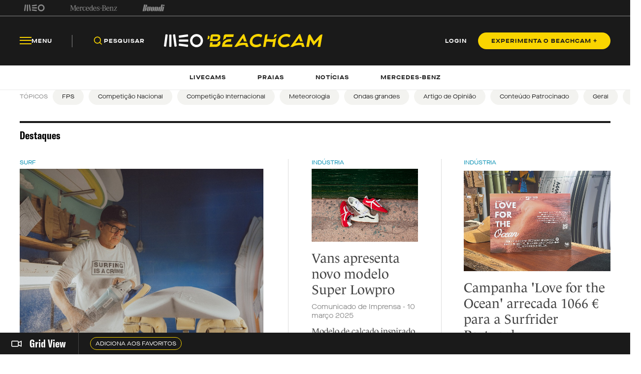

--- FILE ---
content_type: text/html; charset=utf-8
request_url: https://beachcam.meo.pt/articles/industria
body_size: 54526
content:
<!DOCTYPE html>
<html>
<head>
    <title>Beachcam</title>
    <meta charset="utf-8" />
    <!--Generic meta-->
    <meta name="mobile-web-app-capable" content="yes" />
    <meta name="viewport" content="width=device-width, initial-scale=1, initial-scale = 1.0, shrink-to-fit=no" />
    <!--favicon-->
    <link rel="shortcut icon" href="/images/system/favicon.ico" />
    <link rel="icon" type="image/ico" href="/images/system/favicon.ico" />
    <!--Font-->
    <link rel="preconnect" href="https://fonts.googleapis.com">
    <link rel="preconnect" crossorigin href="https://fonts.gstatic.com">
        <link rel="stylesheet" href="https://use.typekit.net/eyi3ipy.css">
    <link rel="stylesheet" href="https://cdnjs.cloudflare.com/ajax/libs/Swiper/7.0.0/swiper-bundle.min.css" />
    <link rel="stylesheet" href="/css/main.css" />
    <link rel="stylesheet" integrity="sha512-RjcWz6F1AI4rvrWFYDrs0XKTnqJKLkAKV8+nvKbUAAI7uLjaULsyMPuxiOKKpT5D9hxFo/HptUwlC7eAMD8NhA==" crossorigin="anonymous" referrerpolicy="no-referrer" href="https://cdnjs.cloudflare.com/ajax/libs/tippy.js/6.1.1/tippy.min.css" />
    <link rel="stylesheet" href="https://unpkg.com/tippy.js@6/animations/shift-away.css" />

    <link rel="preload" as="script" href="https://cdn.iol.pt/js/utils/iol-barra/iol-barra-partners.js" />
    <link rel="canonical" href="http://beachcam.meo.pt/articles/"/>

    <!-- Google Tag Manager -->
<script>(function(w,d,s,l,i){w[l]=w[l]||[];w[l].push({'gtm.start':
new Date().getTime(),event:'gtm.js'});var f=d.getElementsByTagName(s)[0],
j=d.createElement(s),dl=l!='dataLayer'?'&l='+l:'';j.async=true;j.src=
'https://www.googletagmanager.com/gtm.js?id='+i+dl;f.parentNode.insertBefore(j,f);
})(window,document,'script','dataLayer','GTM-54ZSGN');</script>
<!-- End Google Tag Manager --><script wam_label="MCD" wam_id="9153" src="https://cloud.weborama.design/board.js" type="text/javascript"></script>
</head>
<body>
            <div id="inter" class="iol-comercial-placement" style="height: 0" data-iol-comercial-format="INTER"></div>
            <div id="billboardxl" style="text-align: center;" class="iol-comercial-placement" data-iol-comercial-format="BILLBOARD_XL"></div>
            <div id="popin" class="iol-comercial-placement" data-iol-comercial-format="POPIN"></div>
    <!-- Google Tag Manager (noscript) -->
<noscript><iframe src=”https://www.googletagmanager.com/ns.html?id=GTM-54ZSGN"
height="0" width="0" style="display:none;visibility:hidden"></iframe></noscript>
<!-- End Google Tag Manager (noscript) -->
    
<main  >
    
<nav class="navBar  " data-control="navBar" data-search-url="http://beachcam.meo.pt/pesquisa/" data-theme="">
    <div class="navBar__topBar">
        <div class="wrapper">
            <div class="navBar__topBar-links">
<a class="navBar__topBar-links-item" href="https://www.meo.pt/" target="_blank" title="MEO">                                <img data-space-name="header_sponsor" data-sponsor-name="MEO"  src="http://beachcam.meo.pt/media/jkuhp3tv/brand_logo.svg" alt="MEO">
</a><a class="navBar__topBar-links-item" href="https://www.mercedes-benz.pt" target="_blank" title="Mercedes-Benz_Header_Footer">                                <img data-space-name="header_sponsor" data-sponsor-name="Mercedes-Benz_Header_Footer"  src="http://beachcam.meo.pt/media/dgwhonaf/brand_logo-1.svg" alt="Mercedes-Benz_Header_Footer">
</a><a class="navBar__topBar-links-item" href="https://cafestorrados.nestle.pt/buondi/pt" target="_blank" title="Buondi">                                <img data-space-name="header_sponsor" data-sponsor-name="Buondi"  src="http://beachcam.meo.pt/media/dxapajgv/brand_logo-2.svg" alt="Buondi">
</a>            </div>
        </div>
    </div>
    <div class="navBar__bottomBar">
        <div class="wrapper">
            <div class="navBar__bottomBar-left-links">
                <div class="navBar__bottomBar-menu">
                    <a class="btn btn--tertiary-yellow btn--size-L">
                        <i class="btn__icon icon-beachcam-menu-open"></i>
                        <i class="btn__icon icon-beachcam-menu-close"></i>
                        <p class="btn__text">Menu</p>
                    </a>
                </div>
                <ul class="navBar__bottomBar-list">
                    <li class="navBar__bottomBar-list-item">
                        <a href="#" class="btn btn--tertiary-yellow btn--size-L searchBtn">
                            <i class="btn__icon icon-beachcam-search"></i>
                            <p class="btn__text">Pesquisar</p>
                        </a>
                    </li>
                            <li class="navBar__bottomBar-list-item">
                                <a href="http://beachcam.meo.pt/livecams/" class="btn btn--tertiary-yellow btn--size-L">
                                    <p class="btn__text">Livecams</p>
                                </a>
                            </li>
                            <li class="navBar__bottomBar-list-item">
                                <a href="http://beachcam.meo.pt/praias/" class="btn btn--tertiary-yellow btn--size-L">
                                    <p class="btn__text">Praias</p>
                                </a>
                            </li>
                            <li class="navBar__bottomBar-list-item">
                                <a href="http://beachcam.meo.pt/articles/" class="btn btn--tertiary-yellow btn--size-L">
                                    <p class="btn__text">Not&#xED;cias</p>
                                </a>
                            </li>
                            <li class="navBar__bottomBar-list-item">
                                <a href="http://beachcam.meo.pt/mercedes-benz/" class="btn btn--tertiary-yellow btn--size-L">
                                    <p class="btn__text">Mercedes-Benz</p>
                                </a>
                            </li>
                </ul>
            </div>
            <a href="/" class="navBar__bottomBar-logo">
                        <img class="navBar__bottomBar-logo-short" src="http://beachcam.meo.pt/media/15cbym2r/beachcam_logo_short.svg" alt="beachcam logo">
                <img class="navBar__bottomBar-logo-big" src="http://beachcam.meo.pt/media/my2hpef1/logo.svg" alt="beachcam logo">
            </a>
            <div class="navBar__bottomBar-right-links">
        <a href="http://beachcam.meo.pt/login/" target="_self" class="btn btn--tertiary-yellow btn--size-L  loginBtn" >
                    <p class="btn__text">LOGIN</p>
        </a>
        <a href="/subscrever/" target="_self" class="btn btn--primary-yellow btn--size-M  " >
                    <p class="btn__text">EXPERIMENTA O BEACHCAM &#x2B;</p>
        </a>
            </div>
        </div>
    </div>
    <div class="navBar__bottomBar-last">
        <div class="wrapper">
            <ul class="navBar__bottomBar-last-list">
                        <li class="navBar__bottomBar-last-listItem">
                            <a href="http://beachcam.meo.pt/livecams/" class="btn btn--tertiary-blue btn--size-L">
                                <p class="btn__text">Livecams</p>
                            </a>
                        </li>
                        <li class="navBar__bottomBar-last-listItem">
                            <a href="http://beachcam.meo.pt/praias/" class="btn btn--tertiary-blue btn--size-L">
                                <p class="btn__text">Praias</p>
                            </a>
                        </li>
                        <li class="navBar__bottomBar-last-listItem">
                            <a href="http://beachcam.meo.pt/articles/" class="btn btn--tertiary-blue btn--size-L">
                                <p class="btn__text">Not&#xED;cias</p>
                            </a>
                        </li>
                        <li class="navBar__bottomBar-last-listItem">
                            <a href="http://beachcam.meo.pt/mercedes-benz/" class="btn btn--tertiary-blue btn--size-L">
                                <p class="btn__text">Mercedes-Benz</p>
                            </a>
                        </li>
            </ul>
        </div>
    </div>
    
    <div class="navBar__searchBar" data-theme="light">
        <div class="wrapper">
            <input type="search" placeholder="O que procuras?" autocomplete="off">
            <a href="#" class="btn btn--secondary-blue  btn--size-M btn--icon-only closeSearchBtn">
                <i class="btn__icon icon-beachcam-cross"></i>
            </a>
        </div>
    </div>
</nav>

<section class="sideMenu" data-control="sideMenu" data-search-url="http://beachcam.meo.pt/pesquisa/" data-theme="">
    <div class="wrapper">
        <div class="sideMenu__search">
        <a href="/subscrever/" target="_self" class="btn btn--secondary-yellow btn--size-L  " >
                    <p class="btn__text">EXPERIMENTA O BEACHCAM &#x2B;</p>
        </a>
            <div class="sideMenu__searchBar">
                <input type="search" placeholder="O que procuras?" autocomplete="off">
                <a href="#" class="btn btn--secondary-yellow btn--size-M btn--icon-only">
                    <i class="btn__icon icon-beachcam-search"></i>
                </a>
            </div>
        </div>
        <i class="sideMenu__closeBtn icon-beachcam-cross"></i>
        <div class="sideMenu__top-links">
<a class="navBar__topBar-links-item" href="https://www.meo.pt/" target="_blank" title="MEO">                            <img  src="/media/jkuhp3tv/brand_logo.svg" alt="MEO">
</a><a class="navBar__topBar-links-item" href="https://www.mercedes-benz.pt" target="_blank" title="Mercedes-Benz_Header_Footer">                            <img  src="/media/dgwhonaf/brand_logo-1.svg" alt="Mercedes-Benz_Header_Footer">
</a><a class="navBar__topBar-links-item" href="https://cafestorrados.nestle.pt/buondi/pt" target="_blank" title="Buondi">                            <img  src="/media/dxapajgv/brand_logo-2.svg" alt="Buondi">
</a>        </div>
        <ul class="sideMenu__main-linksList">
                    <li class="sideMenu__main-links-item">
                        <a class="sideMenu__main-links" href="http://beachcam.meo.pt/livecams/">Livecams</a>
                    </li>
                    <li class="sideMenu__main-links-item">
                        <a class="sideMenu__main-links" href="http://beachcam.meo.pt/praias/">Praias</a>
                    </li>
                    <li class="sideMenu__main-links-item">
                        <a class="sideMenu__main-links" href="http://beachcam.meo.pt/articles/">Not&#xED;cias</a>
                    </li>
                    <li class="sideMenu__main-links-item">
                        <a class="sideMenu__main-links" href="http://beachcam.meo.pt/mercedes-benz/">Mercedes-Benz</a>
                    </li>
                    <li class="sideMenu__main-links-item">
                        <a class="sideMenu__main-links" href="http://beachcam.meo.pt/subscrever/">Aderir ao Beachcam&#x2B;</a>
                    </li>
                    <li class="sideMenu__main-links-item">
                        <a class="sideMenu__main-links" href="http://beachcam.meo.pt/login/">Login</a>
                    </li>
        </ul>
        <div class="sideMenu__newsletter">
                    <ul class="sideMenu__newsletter-list">
                    </ul>
        </div>
        <div class="sideMenu__bottom">
            <div class="sideMenu__app-download">
                        <a href="https://play.google.com/store/apps/details?id=pt.sapo.android.beachcam&amp;hl=pt_PT&amp;gl=US&amp;pli=1" class="btn btn--app">
                            <img src="/images/app/googlePlay.svg" alt="google play">
                        </a>
                        <a href="https://apps.apple.com/pt/app/beachcam-live/id642779487" class="btn btn--app">
                            <img src="/images/app/appStore.svg" alt="app store">
                        </a>
            </div>
            <ul class="sideMenu__bottom-list">
                        <li class="sideMenu__bottom-list-item">
                                    <a href="https://www.youtube.com/@Beachcamportugal" target="_blank" class="btn btn--secondary-yellow btn--size-L btn--icon-only " >
                    <i class="btn__icon icon-beachcam-youtube"></i>
                    <i class="btn__icon icon-beachcam-youtube"></i>
        </a>

                        </li>
                        <li class="sideMenu__bottom-list-item">
                                    <a href="https://www.facebook.com/beachcam" target="_blank" class="btn btn--secondary-yellow btn--size-L btn--icon-only " >
                    <i class="btn__icon icon-beachcam-facebook"></i>
                    <i class="btn__icon icon-beachcam-facebook"></i>
        </a>

                        </li>
                        <li class="sideMenu__bottom-list-item">
                                    <a href="https://www.instagram.com/meobeachcam/" target="_blank" class="btn btn--secondary-yellow btn--size-L btn--icon-only " >
                    <i class="btn__icon icon-beachcam-instagram"></i>
                    <i class="btn__icon icon-beachcam-instagram"></i>
        </a>

                        </li>
            </ul>
        </div>
    </div>
</section>


    <section class="gridView" data-control="gridView"  >
        <input name="__RequestVerificationToken" type="hidden" value="CfDJ8LhxqYp3nI5MqMl4a6-e0vFPb2VEkrxjQlKybD9ShWvnSfNRxTRknGnsDCM0StANIKOYAKQZk2GSbW5bg4pqVJ8t8JPXn_FIgzo4myzIofw4xaEJMb5WQCEvJc-5aKDC3aaFYk04rijdRRarHFwR8Ho" />
        <div class="wrapper">
            <div class="gridView__container">
                <div class="gridView__logo">
                            <a class="gridView__link openModalButton" data-modal="bcplus" href="#">
                                <i class="icon-beachcam-camera-gridview"></i>
                                <p>Grid View</p>
                            </a>
                </div>
                <div class="swiper">
                    <div class="swiper-wrapper">
                                <div class="swiper-slide">
                                    <a class="btn btn--secondary-yellow btn--size-S openModalButton" data-modal="bcplus" href="#">
                                        <p class="btn__text">Adiciona aos favoritos</p>
                                    </a>
                                </div>
                    </div>
                </div>
            </div>
            <div class="gridView__navigation">
                <span class="gridView__arrows--prev">
                    <i class="icon-beachcam-chevron-left"></i>
                </span>
                <span class="gridView__arrows--next">
                    <i class="icon-beachcam-chevron-right"></i>
                </span>
            </div>
        </div>
    </section>

    <div class="content">
                <section class="destaquesTags" data-control="destaquesTags">
            <div class="wrapper">
                <p class="destaquesTags__title">
                    T&#xF3;picos
                </p>
                <div class="destaquesTags__container">
                    <div class="swiper">
                        <div class="swiper-wrapper">
                                    <div class="swiper-slide">
                                        <a class="beachcamTag " href="http://beachcam.meo.pt/articles/fps">FPS</a>
                                    </div>
                                    <div class="swiper-slide">
                                        <a class="beachcamTag " href="http://beachcam.meo.pt/articles/competicao-nacional">Competi&#xE7;&#xE3;o Nacional</a>
                                    </div>
                                    <div class="swiper-slide">
                                        <a class="beachcamTag " href="http://beachcam.meo.pt/articles/competicao-internacional">Competi&#xE7;&#xE3;o Internacional </a>
                                    </div>
                                    <div class="swiper-slide">
                                        <a class="beachcamTag " href="http://beachcam.meo.pt/articles/meteorologia">Meteorologia</a>
                                    </div>
                                    <div class="swiper-slide">
                                        <a class="beachcamTag " href="http://beachcam.meo.pt/articles/ondas-grandes">Ondas grandes</a>
                                    </div>
                                    <div class="swiper-slide">
                                        <a class="beachcamTag " href="http://beachcam.meo.pt/articles/artigo-de-opiniao">Artigo de Opini&#xE3;o </a>
                                    </div>
                                    <div class="swiper-slide">
                                        <a class="beachcamTag " href="http://beachcam.meo.pt/articles/conteudo-patrocinado">Conte&#xFA;do Patrocinado</a>
                                    </div>
                                    <div class="swiper-slide">
                                        <a class="beachcamTag " href="http://beachcam.meo.pt/articles/geral">Geral</a>
                                    </div>
                                    <div class="swiper-slide">
                                        <a class="beachcamTag " href="http://beachcam.meo.pt/articles/ambiente">Ambiente</a>
                                    </div>
                                    <div class="swiper-slide">
                                        <a class="beachcamTag " href="http://beachcam.meo.pt/articles/entrevistas">Entrevistas</a>
                                    </div>
                                    <div class="swiper-slide">
                                        <a class="beachcamTag " href="http://beachcam.meo.pt/articles/surf-adaptado">Surf Adaptado </a>
                                    </div>
                                    <div class="swiper-slide">
                                        <a class="beachcamTag " href="http://beachcam.meo.pt/articles/surf">Surf</a>
                                    </div>
                                    <div class="swiper-slide">
                                        <a class="beachcamTag " href="http://beachcam.meo.pt/articles/bodyboard">Bodyboard</a>
                                    </div>
                                    <div class="swiper-slide">
                                        <a class="beachcamTag selected" href="http://beachcam.meo.pt/articles/industria">Ind&#xFA;stria</a>
                                    </div>
                                    <div class="swiper-slide">
                                        <a class="beachcamTag " href="http://beachcam.meo.pt/articles/cultura">Cultura</a>
                                    </div>
                                    <div class="swiper-slide">
                                        <a class="beachcamTag " href="http://beachcam.meo.pt/articles/fotografo-do-mes">Fot&#xF3;grafo do M&#xEA;s </a>
                                    </div>
                        </div>
                    </div>
                </div>
            </div>
        </section>
        <section class="destaquesTopicGrid" data-margin-bottom="large">
            <div class="wrapper">
                <p class="destaquesTopicGrid__title">Destaques</p>
                <div class="destaquesTopicGrid__container">
                            <aside class="destaquesTopicGrid__left">
                                    <a href="http://beachcam.meo.pt/newsroom/2025/09/shaper-timmy-patterson-de-visita-a-portugal/" class="newsCard--L newsCard--destaquesTopic noHover">
                <label class="newsCard__tag ">
                    Surf
                </label>
                <picture class="newsCard__media">
                    <source media="(max-width:768px)" srcset="http://beachcam.meo.pt/media/5yzjots5/timmy-patterson.jpg">
                    <img src="http://beachcam.meo.pt/media/5yzjots5/timmy-patterson.jpg" alt="Timmy Patterson">
                </picture>
            <div class="newsCard__text">
                <label class="newsCard__tag--mobile ">
                    Surf
                </label>
                <h3 class="newsCard__title">Shaper Timmy Patterson de visita a Portugal </h3>
                    <time class="newsCard__date">Reda&#xE7;&#xE3;o - 25 setembro 2025</time>
                        <h4 class="newsCard__subtitle">Domingo h&#xE1; evento especial na Boardriders Ericeira, com a presen&#xE7;a do shaper de Italo Ferreira e giveaway exclusivo. </h4>
            </div>
    </a>

                            </aside>
                            <aside class="destaquesTopicGrid__center">
                                    <a href="http://beachcam.meo.pt/newsroom/2025/03/vans-apresenta-novo-modelo-super-lowpro/" class="newsCard--S newsCard--destaquesTopic noHover">
                <label class="newsCard__tag ">
                    Ind&#xFA;stria
                </label>
                <picture class="newsCard__media">
                    <source media="(max-width:768px)" srcset="http://beachcam.meo.pt/media/zhymmuzb/vans.jpg">
                    <img src="http://beachcam.meo.pt/media/zhymmuzb/vans.jpg" alt="Vans">
                </picture>
            <div class="newsCard__text">
                <label class="newsCard__tag--mobile ">
                    Ind&#xFA;stria
                </label>
                <h3 class="newsCard__title">Vans apresenta novo modelo Super Lowpro</h3>
                    <time class="newsCard__date">Comunicado de Imprensa - 10 mar&#xE7;o 2025</time>
                        <h4 class="newsCard__subtitle">Modelo de cal&#xE7;ado inspirado na linha de silhuetas desportivas Vans Serio dos anos 80.</h4>
            </div>
    </a>

                            </aside>
                            <aside class="destaquesTopicGrid__right">
                                    <a href="http://beachcam.meo.pt/newsroom/2025/03/campanha-love-for-the-ocean-arrecadou-1066-euros-para-a-surfrider-foundation-portugal/" class="newsCard--M newsCard--destaquesTopic noHover">
                <label class="newsCard__tag ">
                    Ind&#xFA;stria
                </label>
                <picture class="newsCard__media">
                    <source media="(max-width:768px)" srcset="http://beachcam.meo.pt/media/xmxfu4od/love-for-ocean.jpg">
                    <img src="http://beachcam.meo.pt/media/xmxfu4od/love-for-ocean.jpg" alt="Love For Ocean">
                </picture>
            <div class="newsCard__text">
                <label class="newsCard__tag--mobile ">
                    Ind&#xFA;stria
                </label>
                <h3 class="newsCard__title">Campanha &#x27;Love for the Ocean&#x27; arrecada 1066 &#x20AC; para a Surfrider Portugal</h3>
                    <time class="newsCard__date">Comunicado de Imprensa - 06 mar&#xE7;o 2025</time>
                        <h4 class="newsCard__subtitle">De 7 a 14 de fevereiro, por cada compra efetuada nas lojas 58 Surf,  1 euro reverteu para ajudar a financiar o projeto &#x201C;Surf e &#xC1;gua Limpa&#x201D;</h4>
            </div>
    </a>

                            </aside>
                </div>
            </div>
        </section>
    <section class="destaquesLastNewsGrid" data-margin-top="medium" data-margin-bottom="medium" data-control="destaquesLastNewsGrid" data-url="/umbraco/api/articles/GetLatestArticles">
        <div class="wrapper">
            <div class="destaquesLastNewsGrid__container">
                <p class="destaquesLastNewsGrid__title">&#xDA;ltimas Not&#xED;cias</p>

                <aside class="destaquesLastNewsGrid__left">
    <a href="http://beachcam.meo.pt/newsroom/2026/01/incendio-destroi-fabrica-da-ferox-surfboards/" class="newsCard--M newsCard--destaques noHover">
            <div class="newsCard__text">
                <label class="newsCard__tag ">
                    Ind&#xFA;stria
                </label>
                <h3 class="newsCard__title">Inc&#xEA;ndio destr&#xF3;i f&#xE1;brica da Ferox Surfboards</h3>
                    <time class="newsCard__date">Reda&#xE7;&#xE3;o - 09 janeiro 2026</time>
                        <h4 class="newsCard__subtitle">Comunidade surfista criou campanha de crowdfunding, que pretende angariar fundos para ajudar &#xE0; reconstru&#xE7;&#xE3;o das instala&#xE7;&#xF5;es da marca algarvia. </h4>
            </div>
                <picture class="newsCard__media">
                    <source media="(max-width:768px)" srcset="http://beachcam.meo.pt/media/1qvghbm3/ferox.jpg">
                    <img src="http://beachcam.meo.pt/media/1qvghbm3/ferox.jpg" alt="Ferox">
                </picture>
    </a>
    <a href="http://beachcam.meo.pt/newsroom/2025/11/polen-surboards-promove-flash-sale-no-sabado/" class="newsCard--M newsCard--destaques noHover">
            <div class="newsCard__text">
                <label class="newsCard__tag ">
                    Ind&#xFA;stria
                </label>
                <h3 class="newsCard__title">Polen Surboards promove Flash Sale no s&#xE1;bado </h3>
                    <time class="newsCard__date">Reda&#xE7;&#xE3;o - 06 novembro 2025</time>
                        <h4 class="newsCard__subtitle">Descontos chegam aos 250 euros ou 25% em pranchas de v&#xE1;rias marcas. Campanha promocional estar&#xE1; dispon&#xED;vel na loja e online. </h4>
            </div>
                <picture class="newsCard__media">
                    <source media="(max-width:768px)" srcset="http://beachcam.meo.pt/media/kzoe2zic/flash-sale.jpg">
                    <img src="http://beachcam.meo.pt/media/kzoe2zic/flash-sale.jpg" alt="Flash Sale">
                </picture>
    </a>
    <a href="http://beachcam.meo.pt/newsroom/2025/09/fad3r-novo-modelo-premium-performance-da-chilli-chega-a-portugal/" class="newsCard--M newsCard--destaques noHover">
            <div class="newsCard__text">
                <label class="newsCard__tag ">
                    Ind&#xFA;stria
                </label>
                <h3 class="newsCard__title">FAD3R: novo modelo premium performance da Chilli chega a Portugal</h3>
                    <time class="newsCard__date">Conte&#xFA;do Patrocinado  - 03 setembro 2025</time>
                        <h4 class="newsCard__subtitle">Modelo &#x27;tamanho &#xFA;nico&#x27; capaz de lidar tanto com ondas m&#xE9;dias como ondas mais pesadas. Dispon&#xED;vel na The Base Surf Store. &#xA;&#xA;</h4>
            </div>
                <picture class="newsCard__media">
                    <source media="(max-width:768px)" srcset="http://beachcam.meo.pt/media/b2sbved5/prancha-chilli.jpg">
                    <img src="http://beachcam.meo.pt/media/b2sbved5/prancha-chilli.jpg" alt="Prancha Chilli">
                </picture>
    </a>
    <a href="http://beachcam.meo.pt/newsroom/2025/05/rare-bird-evolution-novo-modelo-allnrounder-da-chilli-surfboards-ja-disponivel/" class="newsCard--M newsCard--destaques noHover">
            <div class="newsCard__text">
                <label class="newsCard__tag ">
                    Ind&#xFA;stria
                </label>
                <h3 class="newsCard__title">Rare Bird Evolution: novo modelo all-rounder da Chilli Surfboards j&#xE1; dispon&#xED;vel</h3>
                    <time class="newsCard__date">Conte&#xFA;do Patrocinado  - 29 maio 2025</time>
                        <h4 class="newsCard__subtitle">James Cheal refinou o modelo best-seller da marca, a Rare Bird, oferecendo-lhe ainda mais velocidade, controlo e versatilidade.</h4>
            </div>
                <picture class="newsCard__media">
                    <source media="(max-width:768px)" srcset="http://beachcam.meo.pt/media/ax4ge55p/rare-bird-1-1.png">
                    <img src="http://beachcam.meo.pt/media/ax4ge55p/rare-bird-1-1.png" alt="Rare Bird 1 (1)">
                </picture>
    </a>
                </aside>
                <aside class="destaquesLastNewsGrid__right">
                            <figure class="newsHighlightGrid__mediumImage">
                                <div id="mpuhalf_center" class="iol-comercial-placement pub"
                                     data-iol-comercial-format="MPU_HALF"></div>
                            </figure>
                </aside>
                <div class="btn-container">
                    <input name="__CurrentLang" type="hidden" value="pt">
                            <input name="__CurrentCategoryId" type="hidden" value="1624">
                    <input name="__RequestVerificationToken" type="hidden" value="CfDJ8LhxqYp3nI5MqMl4a6-e0vFPb2VEkrxjQlKybD9ShWvnSfNRxTRknGnsDCM0StANIKOYAKQZk2GSbW5bg4pqVJ8t8JPXn_FIgzo4myzIofw4xaEJMb5WQCEvJc-5aKDC3aaFYk04rijdRRarHFwR8Ho" />
        <a href="#" target="_self" class="btn btn--secondary-blue btn--size-L  loadMore" >
                    <p class="btn__text">Abrir mais not&#xED;cias</p>
        </a>
                </div>
            </div>
        </div>
    </section>
        <section class="newsSlider" data-margin-bottom="small" data-control="newsSlider">
            <div class="wrapper">
                <aside class="newsSlider__navigation">
                    <div class="newsSlider__top">
                        <h3 class="newsSlider__title">Mais lidas</h3>
                        <div class="newsSlider__arrows-container">
                            <a href="#" class="btn btn--secondary-blue btn--size-L btn--icon-only newsSlider__arrows--prev">
                                <i class="icon-beachcam-arrow-left"></i>
                            </a>
                            <a href="#" class="btn btn--secondary-blue btn--size-L btn--icon-only newsSlider__arrows--next">
                                <i class="icon-beachcam-arrow-right"></i>
                            </a>
                        </div>
                    </div>
                    <p class="newsSlider__description">V&#xEA; aqui as noticias mais lidas</p>
                </aside>
                <div class="newsSlider__container">
                    <div class="swiper">
                        <div class="swiper-wrapper">
                                    <div class="swiper-slide">
                                        <article class="newsSlider__card" data-bg="secondary-white">
                                            <a class="newsSlider__card-linkAll" href="http://beachcam.meo.pt/newsroom/2024/04/dois-tubaroes-azuis-avistados-na-lagoa-de-obidos/"></a>
                                            <p class="newsSlider__card-title">Dois tubar&#xF5;es-azuis avistados na Lagoa de &#xD3;bidos </p>
                                            <p class="newsSlider__card-link">
                                                Explorar mais
                                            </p>
                                            <time class="newsSlider__card-date">30 abril 2024</time>
                                        </article>
                                    </div>
                                    <div class="swiper-slide">
                                        <article class="newsSlider__card" data-bg="secondary-white">
                                            <a class="newsSlider__card-linkAll" href="http://beachcam.meo.pt/newsroom/2024/02/29-surfistas-resgatados-na-praia-de-carcavelos/"></a>
                                            <p class="newsSlider__card-title">29 surfistas resgatados na Praia de Carcavelos </p>
                                            <p class="newsSlider__card-link">
                                                Explorar mais
                                            </p>
                                            <time class="newsSlider__card-date">19 fevereiro 2024</time>
                                        </article>
                                    </div>
                                    <div class="swiper-slide">
                                        <article class="newsSlider__card" data-bg="secondary-white">
                                            <a class="newsSlider__card-linkAll" href="http://beachcam.meo.pt/newsroom/2025/09/descansa-em-paz-zion-brocchi/"></a>
                                            <p class="newsSlider__card-title">Descansa em paz, Zion </p>
                                            <p class="newsSlider__card-link">
                                                Explorar mais
                                            </p>
                                            <time class="newsSlider__card-date">06 setembro 2025</time>
                                        </article>
                                    </div>
                                    <div class="swiper-slide">
                                        <article class="newsSlider__card" data-bg="secondary-white">
                                            <a class="newsSlider__card-linkAll" href="http://beachcam.meo.pt/newsroom/2024/05/comportamento-totalmente-irrefletido-e-sancionavel-de-erica-maximo-diz-a-fps/"></a>
                                            <p class="newsSlider__card-title">FPS fala em comportamento &#x27;totalmente irrefletido e san...</p>
                                            <p class="newsSlider__card-link">
                                                Explorar mais
                                            </p>
                                            <time class="newsSlider__card-date">11 maio 2024</time>
                                        </article>
                                    </div>
                                    <div class="swiper-slide">
                                        <article class="newsSlider__card" data-bg="secondary-white">
                                            <a class="newsSlider__card-linkAll" href="http://beachcam.meo.pt/newsroom/2024/03/mais-de-50-voluntarios-recolheram-900-kg-de-residuos-na-praia-do-pedrogao/"></a>
                                            <p class="newsSlider__card-title">Mais de 50 volunt&#xE1;rios recolheram 900 kg de res&#xED;duos na...</p>
                                            <p class="newsSlider__card-link">
                                                Explorar mais
                                            </p>
                                            <time class="newsSlider__card-date">18 mar&#xE7;o 2024</time>
                                        </article>
                                    </div>
                                    <div class="swiper-slide">
                                        <article class="newsSlider__card" data-bg="secondary-white">
                                            <a class="newsSlider__card-linkAll" href="http://beachcam.meo.pt/newsroom/2025/07/arranca-a-construcao-da-primeira-piscina-de-ondas-artificiais-em-portugal/"></a>
                                            <p class="newsSlider__card-title">Arranca a constru&#xE7;&#xE3;o da primeira piscina de ondas artif...</p>
                                            <p class="newsSlider__card-link">
                                                Explorar mais
                                            </p>
                                            <time class="newsSlider__card-date">17 julho 2025</time>
                                        </article>
                                    </div>
                                    <div class="swiper-slide">
                                        <article class="newsSlider__card" data-bg="secondary-white">
                                            <a class="newsSlider__card-linkAll" href="http://beachcam.meo.pt/newsroom/2024/02/fps-anuncia-calendario-dos-circuitos-regionais-de-surf-para-2024/"></a>
                                            <p class="newsSlider__card-title">FPS anuncia calend&#xE1;rio dos circuitos regionais de surf ...</p>
                                            <p class="newsSlider__card-link">
                                                Explorar mais
                                            </p>
                                            <time class="newsSlider__card-date">16 fevereiro 2024</time>
                                        </article>
                                    </div>
                                    <div class="swiper-slide">
                                        <article class="newsSlider__card" data-bg="secondary-white">
                                            <a class="newsSlider__card-linkAll" href="http://beachcam.meo.pt/newsroom/2025/08/temperaturas-vao-baixar-no-fim-de-semana/"></a>
                                            <p class="newsSlider__card-title">Descida acentuada das temperaturas no domingo</p>
                                            <p class="newsSlider__card-link">
                                                Explorar mais
                                            </p>
                                            <time class="newsSlider__card-date">22 agosto 2025</time>
                                        </article>
                                    </div>
                                    <div class="swiper-slide">
                                        <article class="newsSlider__card" data-bg="secondary-white">
                                            <a class="newsSlider__card-linkAll" href="http://beachcam.meo.pt/newsroom/2025/11/bodyboard-da-caparica-de-luto-com-a-partida-do-manarte/"></a>
                                            <p class="newsSlider__card-title">Bodyboard da Caparica de luto com a partida do &#x27;Manarte...</p>
                                            <p class="newsSlider__card-link">
                                                Explorar mais
                                            </p>
                                            <time class="newsSlider__card-date">03 novembro 2025</time>
                                        </article>
                                    </div>
                                    <div class="swiper-slide">
                                        <article class="newsSlider__card" data-bg="secondary-white">
                                            <a class="newsSlider__card-linkAll" href="http://beachcam.meo.pt/newsroom/2024/02/frederico-morais-ja-conhece-adversarios-da-ronda-inaugural-do-hurley-pro-sunset-beach/"></a>
                                            <p class="newsSlider__card-title">Frederico Morais j&#xE1; conhece advers&#xE1;rios da ronda inaugu...</p>
                                            <p class="newsSlider__card-link">
                                                Explorar mais
                                            </p>
                                            <time class="newsSlider__card-date">12 fevereiro 2024</time>
                                        </article>
                                    </div>
                        </div>
                    </div>
                </div>
            </div>
        </section>

    <section class="modal beachcamPlus scaled" data-modal="bcplus">
        <div class="modal__bg"></div>
        <div class="wrapper">
            <div class="modal__container">
                <a href="#" class="modal__closeBtn icon-beachcam-cross"></a>
                <div class="modal__content">
                    <div class="modal__top">
                                <h2 class="modal__subtitle">Adere ao Beachcam &#x2B; gr&#xE1;tis 7 dias</h2>
                    </div>
                    <div class="modal__bottom">
                        <h3 class="modal__title">Desbloqueia tudo com Beachcam &#x2B;</h3>
                                <p class="modal__description">Esta funcionalidade requer Beachcam &#x2B;.  Apenas 3.49 EUR/m&#xEA;s ou 23,91 EUR/ano. Cancela quando quiseres. Ganha acesso ilimitado &#xE0;s livecams sem an&#xFA;ncios e a outras vantagens com o Beachcam &#x2B;</p>
                        <div class="btn-container">
        <a href="/subscrever/" target="_self" class="btn btn--primary-blue btn--size-L  " >
                    <p class="btn__text">EXPERIMENTA O BEACHCAM &#x2B;</p>
        </a>
                        </div>
                                <p class="modal__disclaimer"><a href="/termos-e-condicoes/" title="Termos e Condições">Termos e Condições aplicáveis</a>. Oferta de 7 dias grátis! Não aplicável a utilizadores que já tenham experimentado o Premium.</p>
                    </div>
                </div>
            </div>
        </div>
    </section>
    </div>

<footer class="footer" data-control="footer" data-theme="dark">
    <div class="wrapper">
        <div class="footer__top">
            <aside class="footer__top-left">
                <div class="footer__top-content">
                            <img class="footer__top-image" src="/media/my2hpef1/logo.svg" alt="MEO beachcam">
                            <p class="footer__top-text">Assina o Beachcam &#x2B; e aproveita j&#xE1;! Oferecemos um per&#xED;odo experimental de 7 dias, totalmente gratuito! E lembra-te, podes cancelar quando quiseres. Ao tornares-te um membro Beachcam &#x2B;, ganhas acesso ilimitado e sem an&#xFA;ncios &#xE0;s nossas livecams, al&#xE9;m de uma s&#xE9;rie de outras vantagens exclusivas. N&#xE3;o deixes para depois, vem viver a experi&#xEA;ncia completa Beachcam &#x2B; hoje!</p>
        <a href="/subscrever/" target="_self" class="btn btn--primary-yellow btn--size-L  " >
                    <p class="btn__text">Adere j&#xE1;</p>
        </a>
                </div>
            </aside>
            <aside class="footer__top-right">
                <div class="footer__top-list">
                                    <div class="footer__top-item">
                                        <div class="footer__top-item-title">
                                            <h2>Not&#xED;cias</h2>
                                            <i class="footer__top-item-icon icon-beachcam-chevron-down"></i>
                                        </div>
                                        <div class="footer__top-item-content">
                                            <ul>
                                                            <li>
                                                                <a href="/newsroom/categories/fps/">Federa&#xE7;&#xE3;o Portuguesa de Surf</a>
                                                            </li>
                                                            <li>
                                                                <a href="https://beachcam.meo.pt/articles/competicao-nacional">Competi&#xE7;&#xE3;o Nacional </a>
                                                            </li>
                                                            <li>
                                                                <a href="https://beachcam.meo.pt/articles/competicao-internacional">Competi&#xE7;&#xE3;o Internacional</a>
                                                            </li>
                                                            <li>
                                                                <a href="https://beachcam.meo.pt/articles/meteorologia">Meteorologia </a>
                                                            </li>
                                                            <li>
                                                                <a href="https://beachcam.meo.pt/articles/artigo-de-opiniao">Artigos de Opini&#xE3;o </a>
                                                            </li>
                                                            <li>
                                                                <a href="https://beachcam.meo.pt/articles/ondas-grandes">Ondas Grandes</a>
                                                            </li>
                                            </ul>
                                        </div>
                                    </div>
                                    <div class="footer__top-item">
                                        <div class="footer__top-item-title">
                                            <h2>Sobre</h2>
                                            <i class="footer__top-item-icon icon-beachcam-chevron-down"></i>
                                        </div>
                                        <div class="footer__top-item-content">
                                            <ul>
                                                            <li>
                                                                <a href="/politica-de-privacidade/#">Pol&#xED;tica de privacidade</a>
                                                            </li>
                                                            <li>
                                                                <a href="/politica-de-cookies/#">Pol&#xED;tica de Cookies</a>
                                                            </li>
                                                            <li>
                                                                <a href="/termos-e-condicoes/#">Termos e condi&#xE7;&#xF5;es</a>
                                                            </li>
                                                            <li>
                                                                <a href="/ficha-tecnica/#">Ficha t&#xE9;cnica</a>
                                                            </li>
                                                            <li>
                                                                <a href="/estatuto-editorial/#">Estatuto Editorial</a>
                                                            </li>
                                                            <li>
                                                                <a href="/contactos/#">Contactos</a>
                                                            </li>
                                            </ul>
                                        </div>
                                    </div>
                                    <div class="footer__top-item">
                                        <div class="footer__top-item-title">
                                            <h2>Mercedes-Benz</h2>
                                            <i class="footer__top-item-icon icon-beachcam-chevron-down"></i>
                                        </div>
                                        <div class="footer__top-item-content">
                                            <ul>
                                                            <li>
                                                                <a href="https://mbnazarewintersessions.beachcam.pt/">Nazar&#xE9; Winter Sessions</a>
                                                            </li>
                                                            <li>
                                                                <a href="/mercedes-benz/">Not&#xED;cias</a>
                                                            </li>
                                            </ul>
                                        </div>
                                    </div>
                </div>
                <div class="footer__top-double">
                    <div class="footer__top-sponsor">
                                <h3>Powered by</h3>
                                <ul class="footer__top-sponsor-list">
                                            <li>
<a href="https://www.meo.pt/" target="_blank" title="MEO">                                                    <img data-space-name="footer_sponsor" data-sponsor-name="MEO" src="/media/jkuhp3tv/brand_logo.svg" alt="MEO">
</a>                                            </li>
                                            <li>
<a href="https://www.mercedes-benz.pt" target="_blank" title="Mercedes-Benz_Header_Footer">                                                    <img data-space-name="footer_sponsor" data-sponsor-name="Mercedes-Benz_Header_Footer" src="/media/dgwhonaf/brand_logo-1.svg" alt="Mercedes-Benz_Header_Footer">
</a>                                            </li>
                                            <li>
<a href="https://cafestorrados.nestle.pt/buondi/pt" target="_blank" title="Buondi">                                                    <img data-space-name="footer_sponsor" data-sponsor-name="Buondi" src="/media/dxapajgv/brand_logo-2.svg" alt="Buondi">
</a>                                            </li>
                                </ul>
                    </div>
                </div>
            </aside>
        </div>
        <div class="footer__bottom">
            <ul class="footer__bottom-list">
                        <li class="footer__bottom-list-item">
                                    <a href="https://www.youtube.com/@Beachcamportugal" target="_blank" class="btn btn--secondary-yellow btn--size-L btn--icon-only " >
                    <i class="btn__icon icon-beachcam-youtube"></i>
                    <i class="btn__icon icon-beachcam-youtube"></i>
        </a>

                        </li>
                        <li class="footer__bottom-list-item">
                                    <a href="https://www.facebook.com/beachcam" target="_blank" class="btn btn--secondary-yellow btn--size-L btn--icon-only " >
                    <i class="btn__icon icon-beachcam-facebook"></i>
                    <i class="btn__icon icon-beachcam-facebook"></i>
        </a>

                        </li>
                        <li class="footer__bottom-list-item">
                                    <a href="https://www.instagram.com/meobeachcam/" target="_blank" class="btn btn--secondary-yellow btn--size-L btn--icon-only " >
                    <i class="btn__icon icon-beachcam-instagram"></i>
                    <i class="btn__icon icon-beachcam-instagram"></i>
        </a>

                        </li>
            </ul>
            <div class="btn-container">
                        <a href="https://play.google.com/store/apps/details?id=pt.sapo.android.beachcam&amp;hl=pt_PT&amp;gl=US&amp;pli=1" class="btn btn--app">
                            <img src="/images/app/googlePlay.svg" alt="google play">
                        </a>
                        <a href="https://apps.apple.com/pt/app/beachcam-live/id642779487" class="btn btn--app">
                            <img src="/images/app/appStore.svg" alt="app store">
                        </a>
            </div>
            <div class="footer__bottom-disclaimer">
                        <p><a  onclick="event.preventDefault(); window.__tcfapi(&#x27;displayConsentUi&#x27;, 2, function() {} );">Gerir Consentimento</a></p>
                        <p>&#xA9;1998 - 2026 Beachcam - Todos os direitos reservados.</p>
            </div>
        </div>
    </div>
</footer>  </main>
        <script type="text/javascript" integrity="sha256-ZosEbRLbNQzLpnKIkEdrPv7lOy9C27hHQ+Xp8a4MxAQ=" crossorigin="anonymous" src="https://code.jquery.com/jquery-1.12.4.min.js"></script>
    <script type="text/javascript" src="https://content.jwplatform.com/libraries/giBojDlP.js?170120201453"></script>
    <script type="text/javascript" src="https://cdn.iol.pt/js/utils/JW8/iol.player.min.js?170120201453"></script>
    <script type="text/javascript" src="https://cdn.iol.pt/js/utils/Modules/IOLComercial/dist/iol.comercial.js"></script>
        <script type="text/javascript" src="https://cdn.iol.pt/js/utils/iol-barra/iol-barra-partners.js"></script>
    <script src="https://cdn.easypay.pt/checkout/2.4.0/"></script>
    <script src="https://cdnjs.cloudflare.com/ajax/libs/Swiper/7.0.0/swiper-bundle.js"></script>
    <script integrity="sha512-ET2VjqOvCOCo7OQIBbY/HSXcBZdQ4t5rMhyHZdwuro/FKgcbNGI9YB3adCM7tiwHNl14SFdU1/TrEM+odXzgAw==" crossorigin="anonymous" referrerpolicy="no-referrer" src="https://cdnjs.cloudflare.com/ajax/libs/popper.js/2.3.3/umd/popper.min.js"></script>
    <script integrity="sha512-zrexQBvhJe20Oi2izNDIlSL3zsZZQEtRM14/wqORODSJNlq6Vg+F8aqGwn3drNPVGwuUTnAkpKfyOQXUfv2gVw==" crossorigin="anonymous" referrerpolicy="no-referrer" src="https://cdnjs.cloudflare.com/ajax/libs/tippy.js/6.1.1/tippy-bundle.umd.js"></script>
    <script src="/scripts/mp/libs/marquee3k.js"></script>
        <script defer src="/scripts/mp/bundle.js"></script>
    <script>
        window.iolComercial = new IOLComercial("beachcam", "web", "artigos", "listagem", true);
    </script>
        <script>
            var jQueryBeachDayElement = $(".beachDay__image");

            var playerData = {
                video: [{
                    "duration": -1,
                    "cover": "",
                    "videoUrl": "https://video-auth1.iol.pt/beachcam/bcarcanjo3/playlist.m3u8",
                    "videoType": "Live",
                    "liveType": "DIRETO",
                    "description": "",
                    "id": "",
                    "program": { "name": "Sem Programa", "season": "Sem Temporada", "id": "Sem ID", "ep": "Sem Episódio" },
                    "title": "Nazar&#xE9; | Forte S. Miguel Arcanjo "
                }],
                autostart: true,
                project: "beachcam",
                skin: {
                    timeslider: {
                        progress: "#E6E349"
                    }
                }
            };

            if (jQueryBeachDayElement.length) {
                jQueryBeachDayElement.iolplayer(playerData);
            }
        </script>

    <!-- netScope v4 r1 – Begin of gPrism tag -->
<script type="text/javascript"> 
<!--//--><![CDATA[//><!-- 
var pp_gemius_identifier = 'pzObuT8ZCKsn1Nj__QSkl_WjzXaFkmbvkMKjg4EfRpn.37';
var pp_gemius_extraparameters = new Array('gA=blogs/beachcam'); 
// lines below shouldn't be edited
function gemius_pending(i) { window[i] = window[i] || function() {var x = window[i+'_pdata'] = window[i+'_pdata'] || []; x[x.length]=arguments;};}; gemius_pending('gemius_hit'); gemius_pending('gemius_event'); gemius_pending('pp_gemius_hit'); gemius_pending('pp_gemius_event'); 
(function(d,t) {var ex; try {var gt=d.createElement(t),s=d.getElementsByTagName(t)[0],l='http'+((location.protocol=='https:')?'s':''); gt.async='true'; gt.src=l+'://gapt.hit.gemius.pl/xgemius.js'; s.parentNode.insertBefore(gt,s);} catch (ex) {}})(document,'script'); 
//--><!]]>
</script>
<!--End netScope v4 r1 / (C) Gemius/Marktest 2018 -->
</body>
</html>

--- FILE ---
content_type: image/svg+xml
request_url: https://beachcam.meo.pt/media/my2hpef1/logo.svg
body_size: 3283
content:
<svg width="322" height="28" viewBox="0 0 322 28" fill="none" xmlns="http://www.w3.org/2000/svg">
<path fill-rule="evenodd" clip-rule="evenodd" d="M197.758 23.4428C196.166 24.6554 194.431 25.5652 192.558 26.1703C190.684 26.7763 188.783 27.0801 186.853 27.0801C184.955 27.0801 183.173 26.7763 181.509 26.1703C179.844 25.5652 178.431 24.6793 177.265 23.5175C176.099 22.3542 175.253 20.9279 174.724 19.2411C174.196 17.5528 174.12 15.6285 174.494 13.466C174.868 11.3043 175.617 9.38697 176.743 7.71634C177.869 6.04571 179.222 4.63644 180.804 3.49005C182.385 2.34366 184.112 1.47481 185.982 0.88504C187.853 0.29527 189.722 0 191.588 0C193.422 0 195.159 0.2706 196.803 0.811029C197.256 0.960592 197.693 1.12866 198.112 1.31677C199.709 2.03143 200.055 4.19006 198.799 5.42202L197.06 7.12657C196.241 6.47127 195.275 5.9717 194.16 5.62786C193.045 5.28403 191.893 5.11133 190.703 5.11133C189.48 5.11133 188.277 5.28403 187.092 5.62786C185.906 5.9717 184.804 6.48823 183.784 7.17591C182.764 7.86359 181.897 8.74092 181.183 9.80482C180.467 10.8703 179.985 12.1238 179.735 13.5647C179.485 15.0071 179.543 16.2522 179.909 17.2991C180.274 18.3492 180.847 19.2165 181.628 19.9041C182.41 20.5926 183.342 21.1091 184.425 21.453C185.507 21.7968 186.642 21.9687 187.834 21.9687C189.185 21.9687 190.536 21.7305 191.889 21.2556C193.241 20.7822 194.477 20.1007 195.596 19.2165L197.758 23.4428Z" fill="#FAD500"/>
<path fill-rule="evenodd" clip-rule="evenodd" d="M255.092 23.4428C253.499 24.6554 251.765 25.5652 249.891 26.1703C248.017 26.7763 246.116 27.0801 244.186 27.0801C242.288 27.0801 240.507 26.7763 238.843 26.1703C237.178 25.5652 235.764 24.6793 234.599 23.5175C233.432 22.3542 232.586 20.9279 232.057 19.2411C231.53 17.5528 231.453 15.6285 231.827 13.466C232.202 11.3043 232.951 9.38697 234.076 7.71634C235.203 6.04571 236.555 4.63644 238.138 3.49005C239.719 2.34366 241.445 1.47481 243.316 0.88504C245.187 0.29527 247.056 0 248.922 0C250.755 0 252.493 0.2706 254.137 0.811029C254.59 0.960592 255.027 1.12866 255.446 1.31677C257.042 2.03143 257.389 4.19006 256.132 5.42202L254.394 7.12657C253.574 6.47127 252.609 5.9717 251.494 5.62786C250.379 5.28403 249.226 5.11133 248.036 5.11133C246.813 5.11133 245.611 5.28403 244.425 5.62786C243.24 5.9717 242.138 6.48823 241.117 7.17591C240.098 7.86359 239.23 8.74092 238.516 9.80482C237.801 10.8703 237.319 12.1238 237.069 13.5647C236.818 15.0071 236.877 16.2522 237.242 17.2991C237.607 18.3492 238.181 19.2165 238.962 19.9041C239.744 20.5926 240.675 21.1091 241.758 21.453C242.841 21.7968 243.976 21.9687 245.167 21.9687C246.518 21.9687 247.87 21.7305 249.222 21.2556C250.575 20.7822 251.811 20.1007 252.929 19.2165L255.092 23.4428Z" fill="#FAD500"/>
<path fill-rule="evenodd" clip-rule="evenodd" d="M317.565 26.2932H312.113L314.691 11.4032L303.786 23.3936L297.032 11.4032L294.455 26.2932H289.003L292.781 4.4663C293.144 2.36702 294.936 0.835938 297.029 0.835938L305.198 15.2356L315.87 3.55504C317.454 1.8212 319.675 0.835938 322 0.835938L317.565 26.2932Z" fill="#FAD500"/>
<path fill-rule="evenodd" clip-rule="evenodd" d="M132.314 15.6782H135.981L136.856 10.6162H133.19C124.14 10.6162 119.512 16.4067 118.623 21.1858L117.738 26.2941H138.34L139.225 21.1835H123.545C123.545 21.1835 125.052 15.6782 132.314 15.6782Z" fill="#FAD500"/>
<path fill-rule="evenodd" clip-rule="evenodd" d="M121.62 3.86959L120.04 12.9975C121.751 10.9275 124.195 9.55065 125.638 8.99403L126.191 5.8987H140.955L141.831 0.835938H125.169C123.42 0.835938 121.924 2.1157 121.62 3.86959Z" fill="#FAD500"/>
<path fill-rule="evenodd" clip-rule="evenodd" d="M229.276 0.835938H226.578C225.291 0.835938 224.189 1.77417 223.96 3.06396L223.184 7.43673C225.665 6.91711 228.855 4.71993 229.276 0.835938Z" fill="#FAD500"/>
<path fill-rule="evenodd" clip-rule="evenodd" d="M221.254 10.9376C221.189 10.9507 221.12 10.9746 221.054 10.9854C220.526 11.0663 219.987 11.1072 219.441 11.1072C218.186 11.1072 216.896 10.9854 215.572 10.7387C214.247 10.4935 213.071 10.3702 212.042 10.3702C210.915 10.3702 209.897 10.5845 208.987 11.0085L210.749 0.835938H208.434C206.926 0.835938 205.637 1.93838 205.376 3.4502L201.42 26.2932H206.342L208.094 16.1692C208.649 15.9402 209.191 15.7845 209.72 15.7027C210.248 15.621 210.786 15.5794 211.334 15.5794C212.555 15.5794 213.757 15.695 214.94 15.924C216.122 16.1537 217.39 16.2678 218.74 16.2678C219.254 16.2678 219.76 16.227 220.257 16.1453C220.754 16.0628 221.266 15.8916 221.794 15.6287L219.947 26.2932H224.868L228.099 7.63178C225.695 9.81585 223.162 10.6469 221.254 10.9376Z" fill="#FAD500"/>
<path fill-rule="evenodd" clip-rule="evenodd" d="M274.757 17.9053C269.31 18.1689 266.873 19.1642 266.873 19.1642L274.219 8.40418L276.547 15.2054C278.688 15.2193 280.537 15.3473 282.059 15.5153L276.788 0.246094C275.507 0.246094 274.305 0.878265 273.564 1.94216L256.599 26.2931H261.809C261.809 26.2931 265.544 22.4592 278.078 22.4592H279.022L280.336 26.2931H285.788L283.027 18.3046C281.001 18.0348 278.199 17.812 274.757 17.9053Z" fill="#FAD500"/>
<path fill-rule="evenodd" clip-rule="evenodd" d="M160.854 17.9053C155.407 18.1689 152.97 19.1642 152.97 19.1642L160.315 8.40418L162.644 15.2054C164.784 15.2193 166.634 15.3473 168.156 15.5153L162.885 0.246094C161.604 0.246094 160.402 0.878265 159.661 1.94216L142.695 26.2931H147.906C147.906 26.2931 151.641 22.4592 164.175 22.4592H165.119L166.432 26.2931H171.885L169.124 18.3046C167.098 18.0348 164.295 17.812 160.854 17.9053Z" fill="#FAD500"/>
<path fill-rule="evenodd" clip-rule="evenodd" d="M92.7043 4.99611L90.2332 3.3779C90.0054 3.22911 89.7019 3.36403 89.655 3.6354L89.0154 7.32897L88.4115 10.8198C88.3562 11.1351 88.6817 11.3772 88.9602 11.2284L91.9936 9.61018C92.0973 9.55468 92.17 9.45291 92.1904 9.33496L92.8731 5.38774C92.8996 5.2351 92.833 5.08014 92.7043 4.99611Z" fill="#FAD500"/>
<path fill-rule="evenodd" clip-rule="evenodd" d="M99.6116 5.21733H106.982C109.577 5.21733 109.589 6.80855 109.426 7.75064C109.266 8.67423 108.64 10.496 106.068 10.496H102.743H98.6974L99.6116 5.21733ZM106.619 14.4978C109.931 14.4978 113.575 12.6737 114.423 7.6842C114.609 6.58715 115.322 0.835938 108.371 0.835938H98.6708C96.8287 0.835938 95.2514 2.18354 94.932 4.03226L93.1201 14.4978H106.619Z" fill="#FAD500"/>
<path fill-rule="evenodd" clip-rule="evenodd" d="M113.665 14.085C112.353 15.3408 110.782 16.1179 109.207 16.5119C109.207 16.5142 109.205 16.5165 109.204 16.5196C109.631 17.003 109.52 21.1822 105.574 21.1822H98.3102L99.0603 16.8943H94.1536L92.5098 26.2928H104.964C111.378 26.2928 114.259 22.3525 114.729 19.332C115.113 16.8627 114.156 14.8112 113.677 14.0873L113.665 14.085Z" fill="#FAD500"/>
<path fill-rule="evenodd" clip-rule="evenodd" d="M3.08879 1.46418L0.00463347 24.4845C-0.1649 25.7673 4.37316 26.3941 4.54193 25.1097L7.6276 2.09018C7.79714 0.808105 3.25756 0.182872 3.08879 1.46418Z" fill="white"/>
<path fill-rule="evenodd" clip-rule="evenodd" d="M10.6787 2.11245V25.3208C10.6787 26.6137 15.2599 26.6137 15.2599 25.3208V2.11245C15.2599 0.821893 10.6787 0.821893 10.6787 2.11245Z" fill="white"/>
<path fill-rule="evenodd" clip-rule="evenodd" d="M18.3112 2.08997L21.3976 25.1102C21.5648 26.3946 26.1052 25.7671 25.9371 24.4842L22.8507 1.46396C22.6819 0.182662 18.1439 0.808666 18.3112 2.08997Z" fill="white"/>
<path fill-rule="evenodd" clip-rule="evenodd" d="M31.2616 7.74429L48.4534 5.3883C49.7113 5.21561 49.0967 0.592276 47.8396 0.763425L30.6448 3.12019C29.3877 3.29442 30.0022 7.91775 31.2616 7.74429Z" fill="white"/>
<path fill-rule="evenodd" clip-rule="evenodd" d="M66.1568 22.0854C61.5295 22.0854 57.7649 18.2631 57.7649 13.5642C57.7649 8.86454 61.5295 5.04298 66.1568 5.04298C70.7857 5.04298 74.5533 8.86454 74.5533 13.5642C74.5533 18.2631 70.7857 22.0854 66.1568 22.0854ZM66.1568 0.228516C58.9153 0.228516 53.0225 6.21178 53.0225 13.5642C53.0225 20.9167 58.9153 26.9007 66.1568 26.9007C73.3998 26.9007 79.2919 20.9167 79.2919 13.5642C79.2919 6.21178 73.3998 0.228516 66.1568 0.228516Z" fill="white"/>
<path fill-rule="evenodd" clip-rule="evenodd" d="M48.6006 11.208H31.2506C29.9829 11.208 29.9829 15.873 31.2506 15.873H48.6006C49.8675 15.873 49.8675 11.208 48.6006 11.208Z" fill="white"/>
<path fill-rule="evenodd" clip-rule="evenodd" d="M48.4536 21.7408L31.2618 19.3825C30.0024 19.2129 29.3878 23.8354 30.6442 24.0074L47.839 26.3633C49.0969 26.536 49.7115 21.9135 48.4536 21.7408Z" fill="white"/>
</svg>
